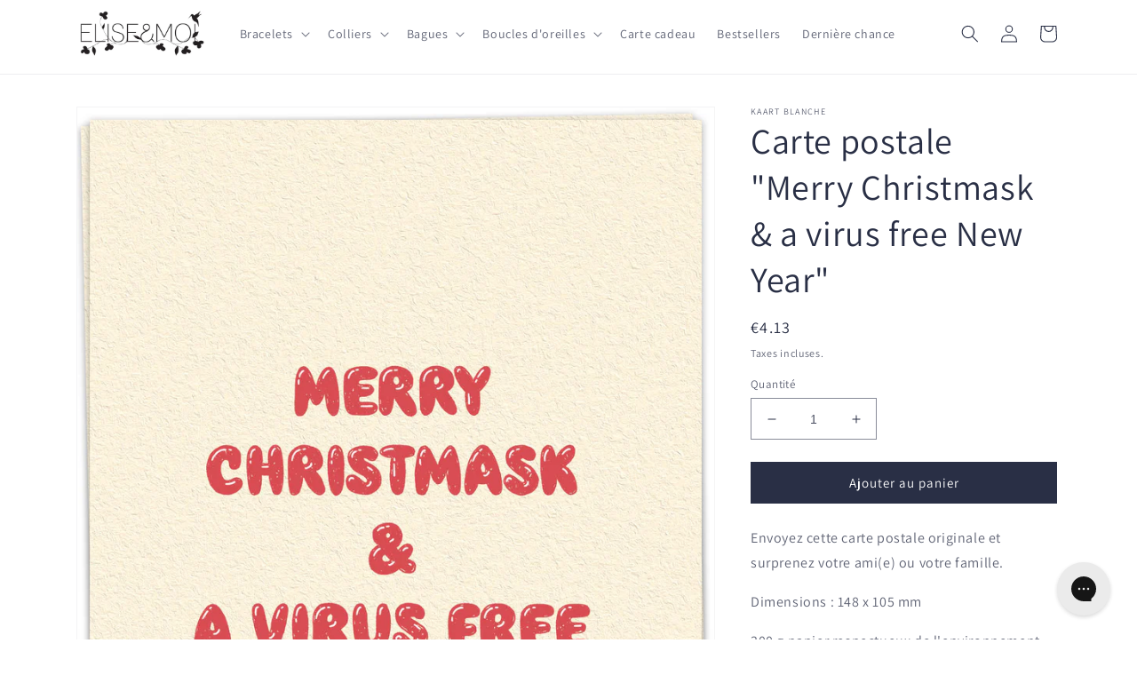

--- FILE ---
content_type: application/javascript;charset=UTF-8
request_url: https://track.effiliation.com/ct/an660023630.js
body_size: -133
content:
if(-1==document.location.href.search(".appspot.")){var dm660023630="track.effiliation.com",up660023630=(window.location.href.includes("?")?new URLSearchParams(window.location.search):new URLSearchParams(window.location.hash.substring(1))),w660023630=window.innerWidth,h660023630=window.innerHeight;function bv660023630(){var a="https://"+dm660023630+"/servlet/effi.visit?id_compteur="+up660023630.get("eff_cpt")+"&w="+w660023630+"&h="+h660023630;return up660023630.has("eff_sub1")&&(a+="&effi_id="+up660023630.get("eff_sub1")),up660023630.has("eff_sub2")&&(a+="&effi_id2="+up660023630.get("eff_sub2")),up660023630.has("eff_pid")&&(a+="&prod_id="+up660023630.get("eff_pid")),up660023630.has("eff_pcid")&&(a+="&effi_pcid="+up660023630.get("eff_pcid")),up660023630.has("eff_pcuid")&&(a+="&effi_pcuid="+up660023630.get("eff_pcuid")),up660023630.has("eff_pr1")&&(a+="&effi_param1="+up660023630.get("eff_pr1")),a+"&landingpage="+encodeURIComponent(window.location.href);}!function(g,d){for(var b=document.getElementsByTagName("script"),c=0;c<b.length;c++){if(b[c].src.search("an660023630")>0&&b[c].src.lastIndexOf("/")>=0){up660023630.has("eff_cpt")&&(t=g.createElement(d),t.async=!0,t.src=bv660023630(),u=g.getElementsByTagName(d)[0],u.parentNode.insertBefore(t,u));break;}}}(document,"script");}

--- FILE ---
content_type: text/javascript; charset=utf-8
request_url: https://www.eliseetmoi.com/fr-ie/products/carte-postale-merry-christmask-a-virus-free-new-year.js
body_size: 773
content:
{"id":6086560121010,"title":"Carte postale \"Merry Christmask \u0026 a virus free New Year\"","handle":"carte-postale-merry-christmask-a-virus-free-new-year","description":"\u003cp\u003eEnvoyez cette carte postale originale et surprenez votre ami(e) ou votre famille.\u003c\/p\u003e\n\u003cp\u003eDimensions : 148 x 105 mm\u003c\/p\u003e\n\u003cp\u003e300 g papier respectueux de l'environnement Bio Top 3® next\u003c\/p\u003e\n\u003cp\u003e1 côté pour écrire votre message\u003c\/p\u003e\n\u003cp\u003eEnveloppe brune en papier recyclé incluse\u003cbr\u003e\u003c\/p\u003e\n\u003cp\u003eLivraison gratuite dans le monde entier.\u003c\/p\u003e","published_at":"2020-11-17T17:49:23+01:00","created_at":"2020-11-17T17:49:23+01:00","vendor":"Kaart blanche","type":"Cartes postales","tags":[],"price":413,"price_min":413,"price_max":413,"available":true,"price_varies":false,"compare_at_price":null,"compare_at_price_min":0,"compare_at_price_max":0,"compare_at_price_varies":false,"variants":[{"id":37561087525042,"title":"Default Title","option1":"Default Title","option2":null,"option3":null,"sku":"KB-HNY018","requires_shipping":true,"taxable":true,"featured_image":null,"available":true,"name":"Carte postale \"Merry Christmask \u0026 a virus free New Year\"","public_title":null,"options":["Default Title"],"price":413,"weight":10,"compare_at_price":null,"inventory_quantity":41,"inventory_management":"shopify","inventory_policy":"deny","barcode":null,"requires_selling_plan":false,"selling_plan_allocations":[]}],"images":["\/\/cdn.shopify.com\/s\/files\/1\/0669\/7335\/products\/carte-postale-virus-free-year.jpg?v=1605631875"],"featured_image":"\/\/cdn.shopify.com\/s\/files\/1\/0669\/7335\/products\/carte-postale-virus-free-year.jpg?v=1605631875","options":[{"name":"Title","position":1,"values":["Default Title"]}],"url":"\/fr-ie\/products\/carte-postale-merry-christmask-a-virus-free-new-year","media":[{"alt":null,"id":14966958981298,"position":1,"preview_image":{"aspect_ratio":0.719,"height":1799,"width":1294,"src":"https:\/\/cdn.shopify.com\/s\/files\/1\/0669\/7335\/products\/carte-postale-virus-free-year.jpg?v=1605631875"},"aspect_ratio":0.719,"height":1799,"media_type":"image","src":"https:\/\/cdn.shopify.com\/s\/files\/1\/0669\/7335\/products\/carte-postale-virus-free-year.jpg?v=1605631875","width":1294}],"requires_selling_plan":false,"selling_plan_groups":[]}